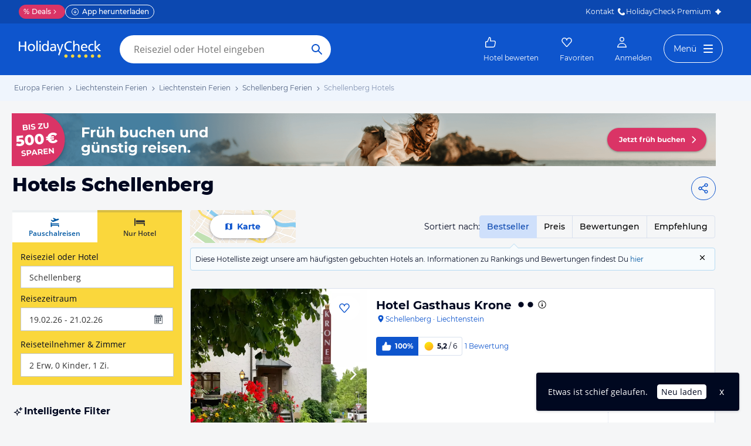

--- FILE ---
content_type: image/svg+xml
request_url: https://media-cdn.holidaycheck.com/apps/web/AppStoreBadge.svg
body_size: 2991
content:
<svg id="livetype" xmlns="http://www.w3.org/2000/svg" width="119.66407" height="40" viewBox="0 0 119.66407 40">
  <title>Download_on_the_App_Store_Badge_DE_RGB_blk_092917</title>
  <g>
    <g>
      <g>
        <path d="M110.13477,0H9.53468c-.3667,0-.729,0-1.09473.002-.30615.002-.60986.00781-.91895.0127A13.21476,13.21476,0,0,0,5.5171.19141a6.66509,6.66509,0,0,0-1.90088.627A6.43779,6.43779,0,0,0,1.99757,1.99707,6.25844,6.25844,0,0,0,.81935,3.61816a6.60119,6.60119,0,0,0-.625,1.90332,12.993,12.993,0,0,0-.1792,2.002C.00587,7.83008.00489,8.1377,0,8.44434V31.5586c.00489.3105.00587.6113.01515.9219a12.99232,12.99232,0,0,0,.1792,2.0019,6.58756,6.58756,0,0,0,.625,1.9043A6.20778,6.20778,0,0,0,1.99757,38.001a6.27445,6.27445,0,0,0,1.61865,1.1787,6.70082,6.70082,0,0,0,1.90088.6308,13.45514,13.45514,0,0,0,2.0039.1768c.30909.0068.6128.0107.91895.0107C8.80567,40,9.168,40,9.53468,40H110.13477c.3594,0,.7246,0,1.084-.002.3047,0,.6172-.0039.9219-.0107a13.279,13.279,0,0,0,2-.1768,6.80432,6.80432,0,0,0,1.9082-.6308,6.27742,6.27742,0,0,0,1.6172-1.1787,6.39482,6.39482,0,0,0,1.1816-1.6143,6.60413,6.60413,0,0,0,.6191-1.9043,13.50643,13.50643,0,0,0,.1856-2.0019c.0039-.3106.0039-.6114.0039-.9219.0078-.3633.0078-.7246.0078-1.0938V9.53613c0-.36621,0-.72949-.0078-1.09179,0-.30664,0-.61426-.0039-.9209a13.5071,13.5071,0,0,0-.1856-2.002,6.6177,6.6177,0,0,0-.6191-1.90332,6.46619,6.46619,0,0,0-2.7988-2.7998,6.76754,6.76754,0,0,0-1.9082-.627,13.04394,13.04394,0,0,0-2-.17676c-.3047-.00488-.6172-.01074-.9219-.01269-.3594-.002-.7246-.002-1.084-.002Z" style="fill: #a6a6a6"/>
        <path d="M8.44483,39.125c-.30468,0-.602-.0039-.90429-.0107a12.68714,12.68714,0,0,1-1.86914-.1631,5.88381,5.88381,0,0,1-1.65674-.5479,5.40573,5.40573,0,0,1-1.397-1.0166,5.32082,5.32082,0,0,1-1.02051-1.3965,5.72186,5.72186,0,0,1-.543-1.6572,12.41351,12.41351,0,0,1-.1665-1.875c-.00634-.2109-.01464-.9131-.01464-.9131V8.44434S.88185,7.75293.8877,7.5498a12.37039,12.37039,0,0,1,.16553-1.87207,5.7555,5.7555,0,0,1,.54346-1.6621A5.37349,5.37349,0,0,1,2.61183,2.61768,5.56543,5.56543,0,0,1,4.01417,1.59521a5.82309,5.82309,0,0,1,1.65332-.54394A12.58589,12.58589,0,0,1,7.543.88721L8.44532.875H111.21387l.9131.0127a12.38493,12.38493,0,0,1,1.8584.16259,5.93833,5.93833,0,0,1,1.6709.54785,5.59374,5.59374,0,0,1,2.415,2.41993,5.76267,5.76267,0,0,1,.5352,1.64892,12.995,12.995,0,0,1,.1738,1.88721c.0029.2832.0029.5874.0029.89014.0079.375.0079.73193.0079,1.09179V30.4648c0,.3633,0,.7178-.0079,1.0752,0,.3252,0,.6231-.0039.9297a12.73126,12.73126,0,0,1-.1709,1.8535,5.739,5.739,0,0,1-.54,1.67,5.48029,5.48029,0,0,1-1.0156,1.3857,5.4129,5.4129,0,0,1-1.3994,1.0225,5.86168,5.86168,0,0,1-1.668.5498,12.54218,12.54218,0,0,1-1.8692.1631c-.2929.0068-.5996.0107-.8974.0107l-1.084.002Z"/>
      </g>
      <g id="_Group_" data-name="&lt;Group&gt;">
        <g id="_Group_2" data-name="&lt;Group&gt;">
          <g id="_Group_3" data-name="&lt;Group&gt;">
            <path id="_Path_" data-name="&lt;Path&gt;" d="M24.76888,20.30068a4.94881,4.94881,0,0,1,2.35656-4.15206,5.06566,5.06566,0,0,0-3.99116-2.15768c-1.67924-.17626-3.30719,1.00483-4.1629,1.00483-.87227,0-2.18977-.98733-3.6085-.95814a5.31529,5.31529,0,0,0-4.47292,2.72787c-1.934,3.34842-.49141,8.26947,1.3612,10.97608.9269,1.32535,2.01018,2.8058,3.42763,2.7533,1.38706-.05753,1.9051-.88448,3.5794-.88448,1.65876,0,2.14479.88448,3.591.8511,1.48838-.02416,2.42613-1.33124,3.32051-2.66914a10.962,10.962,0,0,0,1.51842-3.09251A4.78205,4.78205,0,0,1,24.76888,20.30068Z" style="fill: #fff"/>
            <path id="_Path_2" data-name="&lt;Path&gt;" d="M22.03725,12.21089a4.87248,4.87248,0,0,0,1.11452-3.49062,4.95746,4.95746,0,0,0-3.20758,1.65961,4.63634,4.63634,0,0,0-1.14371,3.36139A4.09905,4.09905,0,0,0,22.03725,12.21089Z" style="fill: #fff"/>
          </g>
        </g>
        <g>
          <path d="M42.30227,27.13965h-4.7334l-1.13672,3.35645H34.42727l4.4834-12.418h2.083l4.4834,12.418H43.438ZM38.0591,25.59082h3.752l-1.84961-5.44727h-.05176Z" style="fill: #fff"/>
          <path d="M55.15969,25.96973c0,2.81348-1.50586,4.62109-3.77832,4.62109a3.0693,3.0693,0,0,1-2.84863-1.584h-.043v4.48438h-1.8584V21.44238H48.4302v1.50586h.03418a3.21162,3.21162,0,0,1,2.88281-1.60059C53.645,21.34766,55.15969,23.16406,55.15969,25.96973Zm-1.91016,0c0-1.833-.94727-3.03809-2.39258-3.03809-1.41992,0-2.375,1.23047-2.375,3.03809,0,1.82422.95508,3.0459,2.375,3.0459C52.30227,29.01563,53.24953,27.81934,53.24953,25.96973Z" style="fill: #fff"/>
          <path d="M65.12453,25.96973c0,2.81348-1.50586,4.62109-3.77832,4.62109a3.0693,3.0693,0,0,1-2.84863-1.584h-.043v4.48438h-1.8584V21.44238H58.395v1.50586h.03418A3.21162,3.21162,0,0,1,61.312,21.34766C63.60988,21.34766,65.12453,23.16406,65.12453,25.96973Zm-1.91016,0c0-1.833-.94727-3.03809-2.39258-3.03809-1.41992,0-2.375,1.23047-2.375,3.03809,0,1.82422.95508,3.0459,2.375,3.0459C62.26711,29.01563,63.21438,27.81934,63.21438,25.96973Z" style="fill: #fff"/>
          <path d="M71.71047,27.03613c.1377,1.23145,1.334,2.04,2.96875,2.04,1.56641,0,2.69336-.80859,2.69336-1.91895,0-.96387-.67969-1.541-2.28906-1.93652l-1.60937-.3877c-2.28027-.55078-3.33887-1.61719-3.33887-3.34766,0-2.14258,1.86719-3.61426,4.51855-3.61426,2.624,0,4.42285,1.47168,4.4834,3.61426h-1.876c-.1123-1.23926-1.13672-1.9873-2.63379-1.9873s-2.52148.75684-2.52148,1.8584c0,.87793.6543,1.39453,2.25488,1.79l1.36816.33594c2.54785.60254,3.60645,1.626,3.60645,3.44238,0,2.32324-1.85059,3.77832-4.79395,3.77832-2.75391,0-4.61328-1.4209-4.7334-3.667Z" style="fill: #fff"/>
          <path d="M83.34621,19.2998v2.14258h1.72168v1.47168H83.34621v4.99121c0,.77539.34473,1.13672,1.10156,1.13672a5.80752,5.80752,0,0,0,.61133-.043v1.46289a5.10351,5.10351,0,0,1-1.03223.08594c-1.833,0-2.54785-.68848-2.54785-2.44434V22.91406H80.16262V21.44238H81.479V19.2998Z" style="fill: #fff"/>
          <path d="M86.065,25.96973c0-2.84863,1.67773-4.63867,4.29395-4.63867,2.625,0,4.29492,1.79,4.29492,4.63867,0,2.85645-1.66113,4.63867-4.29492,4.63867C87.72609,30.6084,86.065,28.82617,86.065,25.96973Zm6.69531,0c0-1.9541-.89551-3.10742-2.40137-3.10742s-2.40039,1.16211-2.40039,3.10742c0,1.96191.89453,3.10645,2.40039,3.10645S92.76027,27.93164,92.76027,25.96973Z" style="fill: #fff"/>
          <path d="M96.18606,21.44238h1.77246v1.541h.043a2.1594,2.1594,0,0,1,2.17773-1.63574,2.86616,2.86616,0,0,1,.63672.06934v1.73828a2.59794,2.59794,0,0,0-.835-.1123,1.87264,1.87264,0,0,0-1.93652,2.083v5.37012h-1.8584Z" style="fill: #fff"/>
          <path d="M109.3843,27.83691c-.25,1.64355-1.85059,2.77148-3.89844,2.77148-2.63379,0-4.26855-1.76465-4.26855-4.5957,0-2.83984,1.64355-4.68164,4.19043-4.68164,2.50488,0,4.08008,1.7207,4.08008,4.46582v.63672h-6.39453v.1123a2.358,2.358,0,0,0,2.43555,2.56445,2.04834,2.04834,0,0,0,2.09082-1.27344Zm-6.28223-2.70215h4.52637a2.1773,2.1773,0,0,0-2.2207-2.29785A2.292,2.292,0,0,0,103.10207,25.13477Z" style="fill: #fff"/>
        </g>
      </g>
    </g>
    <g id="_Group_4" data-name="&lt;Group&gt;">
      <g>
        <path d="M39.3926,14.69775H35.67092V8.731h.92676V13.8457H39.3926Z" style="fill: #fff"/>
        <path d="M40.32912,13.42432c0-.81055.60352-1.27783,1.6748-1.34424l1.21973-.07031v-.38867c0-.47559-.31445-.74414-.92187-.74414-.49609,0-.83984.18213-.93848.50049h-.86035c.09082-.77344.81836-1.26953,1.83984-1.26953,1.12891,0,1.76563.562,1.76563,1.51318v3.07666h-.85547v-.63281h-.07031a1.515,1.515,0,0,1-1.35254.707A1.36026,1.36026,0,0,1,40.32912,13.42432Zm2.89453-.38477v-.37646L42.124,12.7334c-.62012.0415-.90137.25244-.90137.64941,0,.40527.35156.64111.835.64111A1.0615,1.0615,0,0,0,43.22365,13.03955Z" style="fill: #fff"/>
        <path d="M45.27639,12.44434c0-1.42285.73145-2.32422,1.86914-2.32422a1.484,1.484,0,0,1,1.38086.79h.06641V8.437h.88867v6.26074H48.6299v-.71143h-.07031a1.56284,1.56284,0,0,1-1.41406.78564C46,14.772,45.27639,13.87061,45.27639,12.44434Zm.918,0c0,.95508.4502,1.52979,1.20313,1.52979.749,0,1.21191-.583,1.21191-1.52588,0-.93848-.46777-1.52979-1.21191-1.52979C46.64943,10.91846,46.19436,11.49707,46.19436,12.44434Z" style="fill: #fff"/>
        <path d="M54.74709,13.48193a1.828,1.828,0,0,1-1.95117,1.30273,2.04531,2.04531,0,0,1-2.08008-2.32422A2.07685,2.07685,0,0,1,52.792,10.10791c1.25293,0,2.00879.856,2.00879,2.27V12.688H51.62111v.0498a1.1902,1.1902,0,0,0,1.19922,1.29,1.07934,1.07934,0,0,0,1.07129-.5459Zm-3.126-1.45117h2.27441a1.08647,1.08647,0,0,0-1.1084-1.1665A1.15162,1.15162,0,0,0,51.62111,12.03076Z" style="fill: #fff"/>
        <path d="M55.99416,10.19482h.85547v.71533H56.916a1.348,1.348,0,0,1,1.34375-.80225,1.46456,1.46456,0,0,1,1.55859,1.6748v2.915h-.88867V12.00586c0-.72363-.31445-1.0835-.97168-1.0835a1.03294,1.03294,0,0,0-1.0752,1.14111v2.63428h-.88867Z" style="fill: #fff"/>
        <path d="M63.51955,8.86328a.57572.57572,0,1,1,.5752.5415A.54735.54735,0,0,1,63.51955,8.86328Zm.13281,1.33154h.88477v4.50293h-.88477Z" style="fill: #fff"/>
        <path d="M65.97121,10.19482h.85547v.72363h.06641a1.36385,1.36385,0,0,1,2.49316,0h.07031a1.46325,1.46325,0,0,1,1.36914-.81055,1.33821,1.33821,0,0,1,1.43848,1.48828v3.10156h-.88867V11.82813c0-.60791-.29-.90576-.873-.90576a.91167.91167,0,0,0-.9502.94287v2.83252h-.873V11.74121a.78468.78468,0,0,0-.86816-.81885.96854.96854,0,0,0-.95117,1.02148v2.75391h-.88867Z" style="fill: #fff"/>
      </g>
    </g>
  </g>
</svg>
